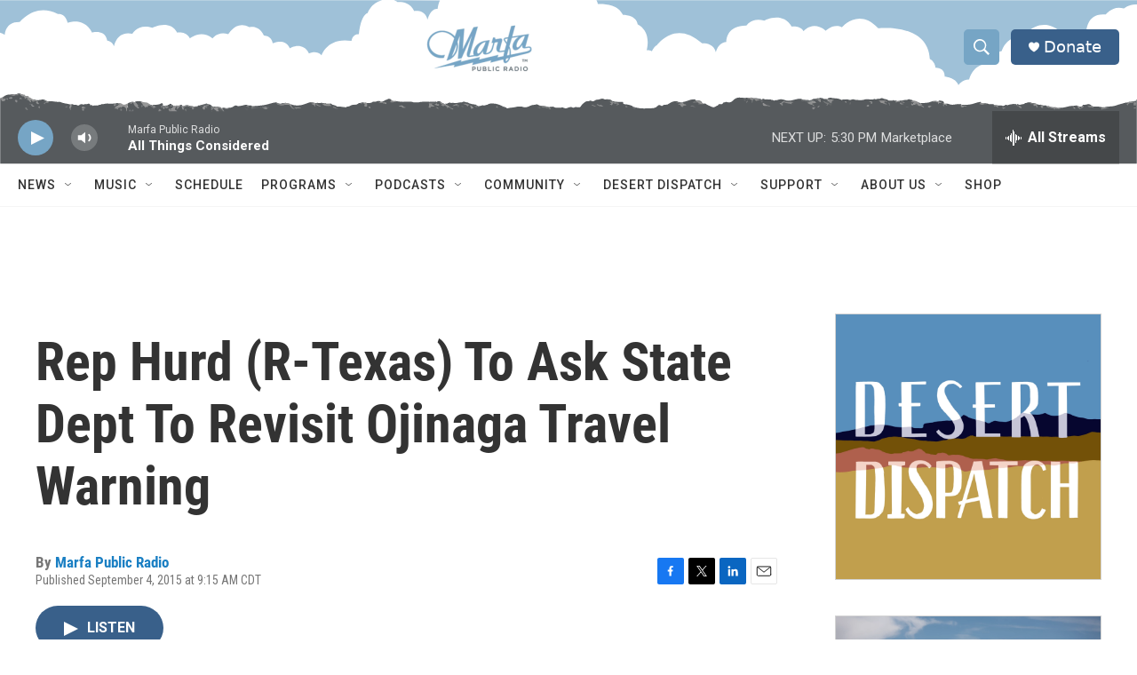

--- FILE ---
content_type: text/html; charset=utf-8
request_url: https://www.google.com/recaptcha/api2/aframe
body_size: 269
content:
<!DOCTYPE HTML><html><head><meta http-equiv="content-type" content="text/html; charset=UTF-8"></head><body><script nonce="KIjv9IFObFX_UqFOas8vzw">/** Anti-fraud and anti-abuse applications only. See google.com/recaptcha */ try{var clients={'sodar':'https://pagead2.googlesyndication.com/pagead/sodar?'};window.addEventListener("message",function(a){try{if(a.source===window.parent){var b=JSON.parse(a.data);var c=clients[b['id']];if(c){var d=document.createElement('img');d.src=c+b['params']+'&rc='+(localStorage.getItem("rc::a")?sessionStorage.getItem("rc::b"):"");window.document.body.appendChild(d);sessionStorage.setItem("rc::e",parseInt(sessionStorage.getItem("rc::e")||0)+1);localStorage.setItem("rc::h",'1769727934647');}}}catch(b){}});window.parent.postMessage("_grecaptcha_ready", "*");}catch(b){}</script></body></html>